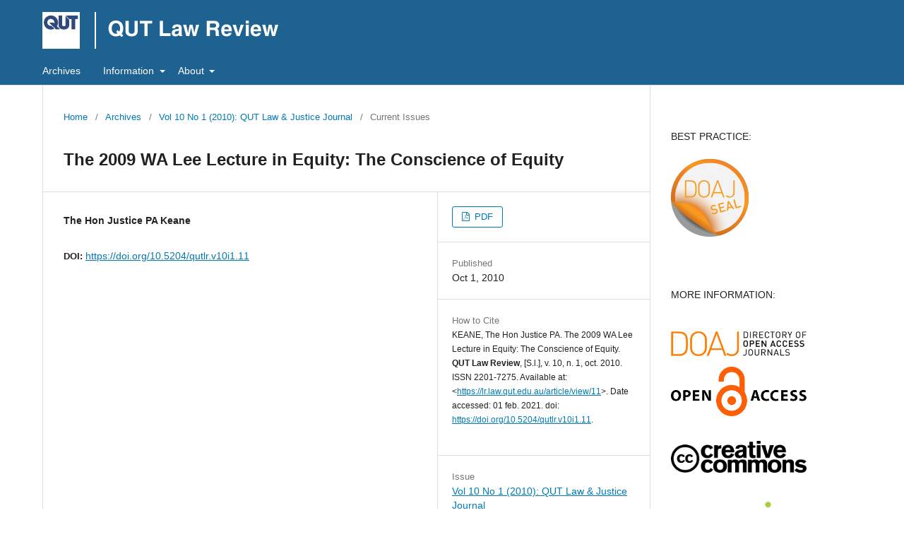

--- FILE ---
content_type: text/html
request_url: https://lr.law.qut.edu.au/article/view/11.html
body_size: 14143
content:

<!DOCTYPE html>
<html lang="en-US" xml:lang="en-US">

<!-- Mirrored from lr.law.qut.edu.au/article/view/11 by HTTrack Website Copier/3.x [XR&CO'2014], Mon, 01 Feb 2021 05:59:38 GMT -->
<!-- Added by HTTrack --><meta http-equiv="content-type" content="text/html;charset=utf-8" /><!-- /Added by HTTrack -->
<head>
	<meta http-equiv="Content-Type" content="text/html; charset=utf-8">
	<meta name="viewport" content="width=device-width, initial-scale=1.0">
	<title>
		 The 2009 WA Lee Lecture in Equity: The Conscience of Equity
							| QUT Law Review
			</title>

	
<link rel="icon" href="../../public/journals/1/favicon_en_US.ico">
<meta name="generator" content="Open Journal Systems 3.0.1.0">
<link rel="alternate" type="application/atom+xml" href="../../gateway/plugin/WebFeedGatewayPlugin/atom">
<link rel="alternate" type="application/rdf+xml" href="../../gateway/plugin/WebFeedGatewayPlugin/rss">
<link rel="alternate" type="application/rss+xml" href="../../gateway/plugin/WebFeedGatewayPlugin/rss2">
	<link rel="stylesheet" href="../../%24%24%24call%24%24%24/page/page/css4a93.css?name=stylesheet" type="text/css" /><link rel="stylesheet" href="../../public/journals/1/styleSheet.css" type="text/css" />
</head><body class="pkp_page_article pkp_op_view has_site_logo">

	<div class="cmp_skip_to_content">
		<a href="#pkp_content_main">Skip to main content</a>
		<a href="#pkp_content_nav">Skip to main navigation menu</a>
		<a href="#pkp_content_footer">Skip to site footer</a>
	</div>
	<div class="pkp_structure_page">

				<header class="pkp_structure_head" id="headerNavigationContainer" role="banner">
			<div class="pkp_head_wrapper">

				<div class="pkp_site_name_wrapper">
																<div class="pkp_site_name">
																		
																			<a href="../../index-2.html" class="is_img">
								<img src="../../public/journals/1/pageHeaderLogoImage_en_US.png" width="335" height="52" alt="Page Header Logo" />
							</a>
																	</div>
									</div>

													<nav id="pkp_content_nav" class="pkp_navigation_primary_row navDropdownMenu" aria-label="Site Navigation">
						<div class="pkp_navigation_primary_wrapper">

														<ul id="navigationPrimary" class="pkp_navigation_primary pkp_nav_list">

	
	
								<li>
				<a href="../../issue/archive.html">
					Archives
				</a>
			</li>
		
		<li aria-haspopup="true" aria-expanded="false">
			<a>
				Information
			</a>
			<ul>
				<li>
					<a href="../../information/readers.html">
						For Readers
					</a>
				</li>
				<li>
					<a href="../../information/authors.html">
						For Authors
					</a>
				</li>
				<li>
					<a href="../../information/librarians.html">
						For Librarians
					</a>
				</li>
			</ul>
		</li>

				<li aria-haspopup="true" aria-expanded="false">
			<a href="../../about.html">
				About
			</a>
			<ul>
				<li>
					<a href="../../about.html">
						About the Journal
					</a>
				</li>

				
									<li>
						<a href="../../about/editorialTeam.html">
							Editorial Team
						</a>
					</li>
													<li>
						<a href="../../about/contact.html">
							Contact
						</a>
					</li>
							</ul>
		</li>
	</ul>
						</div>
					</nav>
				
				
			</div><!-- .pkp_head_wrapper -->
		</header><!-- .pkp_structure_head -->

						<div class="pkp_structure_content has_sidebar">
			<div id="pkp_content_main" class="pkp_structure_main" role="main">
<div class="page page_article">
			
<nav class="cmp_breadcrumbs" role="navigation" aria-label="You are here:">
	<ol>
		<li>
			<a href="../../index-2.html">
				Home
			</a>
			<span class="separator">/</span>
		</li>
		<li>
			<a href="../../issue/archive.html">
				Archives
			</a>
			<span class="separator">/</span>
		</li>
		<li>
			<a href="../../issue/view/4.html">
				Vol 10 No 1 (2010): QUT Law & Justice Journal
			</a>
			<span class="separator">/</span>
		</li>
		<li class="current">
									Current Issues
						</li>
	</ol>
</nav>	
		<article class="obj_article_details">
	<h1 class="page_title">
		 The 2009 WA Lee Lecture in Equity: The Conscience of Equity
	</h1>

	
	<div class="row">
		<div class="main_entry">

							<ul class="item authors">
											<li>
							<span class="name">
								The Hon Justice PA Keane
							</span>
																				</li>
									</ul>
			
																																					<div class="item doi">
						<span class="label">
							DOI:
						</span>
						<span class="value">
							<a href="https://doi.org/10.5204/qutlr.v10i1.11">
								https://doi.org/10.5204/qutlr.v10i1.11
							</a>
						</span>
					</div>
							
						
			

		</div><!-- .main_entry -->

		<div class="entry_details">

						
													<div class="item galleys">
					<ul class="value galleys_links">
													<li>
								

	
		

<a class="obj_galley_link pdf" href="11/10/view.html">

		
	PDF
</a>							</li>
											</ul>
				</div>
			
							<div class="item published">
					<div class="label">
						Published
					</div>
					<div class="value">
						Oct  1, 2010
					</div>
				</div>
			
										<div class="item citation_formats">
																<div class="sub_item citation_display">
							<div class="label">
								How to Cite
							</div>
							<div id="citationOutput" class="value">
															KEANE, The Hon Justice PA.
 The 2009 WA Lee Lecture in Equity: The Conscience of Equity.
<strong>QUT Law Review</strong>, [S.l.], v. 10, n. 1, oct. 2010.
ISSN 2201-7275.
Available at: &lt;<a href="11.html" target="_new">https://lr.law.qut.edu.au/article/view/11</a>&gt;. Date accessed: 01 feb. 2021.
doi: <a href="https://doi.org/10.5204/qutlr.v10i1.11">https://doi.org/10.5204/qutlr.v10i1.11</a>. 
							</div>
						</div>
						
										<div class="sub_item citation_format_options">
						<div class="label">
							Citation Formats
						</div>
						<div class="value">
							<ul>
																	<li class="AbntCitationPlugin current">
																				<a href="../cite/11/AbntCitationPlugin.html" data-load-citation="true" target="_blank">ABNT</a>
									</li>
																	<li class="ApaCitationPlugin">
																				<a href="../cite/11/ApaCitationPlugin.html" data-load-citation="true" target="_blank">APA</a>
									</li>
																	<li class="BibtexCitationPlugin">
																				<a href="../cite/11/BibtexCitationPlugin.html" data-load-citation="true" target="_blank">BibTeX</a>
									</li>
																	<li class="CbeCitationPlugin">
																				<a href="../cite/11/CbeCitationPlugin.html" data-load-citation="true" target="_blank">CBE</a>
									</li>
																	<li class="EndNoteCitationPlugin">
																				<a href="../cite/11/11-endNote.enw" target="_blank">EndNote - EndNote format (Macintosh &amp; Windows)</a>
									</li>
																	<li class="MlaCitationPlugin">
																				<a href="../cite/11/MlaCitationPlugin.html" data-load-citation="true" target="_blank">MLA</a>
									</li>
																	<li class="ProCiteCitationPlugin">
																				<a href="../cite/11/11-proCite.ris" target="_blank">ProCite - RIS format (Macintosh &amp; Windows)</a>
									</li>
																	<li class="RefWorksCitationPlugin">
																				<a href="../cite/11/RefWorksCitationPlugin.html" data-load-citation="true" target="_blank">RefWorks</a>
									</li>
																	<li class="RefManCitationPlugin">
																				<a href="../cite/11/11-refMan.ris" target="_blank">Reference Manager - RIS format (Windows only)</a>
									</li>
																	<li class="TurabianCitationPlugin">
																				<a href="../cite/11/TurabianCitationPlugin.html" data-load-citation="true" target="_blank">Turabian</a>
									</li>
															</ul>
						</div>
					</div>
				</div>
			
						<div class="item issue">
				<div class="sub_item">
					<div class="label">
						Issue
					</div>
					<div class="value">
						<a class="title" href="../../issue/view/4.html">
							Vol 10 No 1 (2010): QUT Law & Justice Journal
						</a>
					</div>
				</div>

									<div class="sub_item">
						<div class="label">
							Section
						</div>
						<div class="value">
							Current Issues
						</div>
					</div>
							</div>

						
						
															
															<div class="statsDateLabel">Since 2015-12-04</div>
								<div id="content_stats" class="item">
					<div id="abstractView">
                        <div>Abstract Views</div>
                        <div class="galley-article-count"> 2161</div>
					</div>
					<div id="galleyCount">
                                                    <div class="galleyLabel">PDF Views</div>
                            <div class="galley-article-count">2173</div>
                        					</div>
				</div>
										<div class="statsDateLabel">Until 2015-12-04:</div>
				<div id="content_stats" class="item">
					<div id="abstractView">
                        <div>Abstract Views</div>
                        <div class="galley-article-count">717</div>
					</div>
					<div id="galleyCount">
                                                    <div class="galleyLabel">PDF Views </div>
                            <div class="galley-article-count">2156</div>
                        					</div>
				</div>
			
										<div class="item copyright">
										<p>Authors who publish with this journal retain copyright and grant the journal right of first publication with the work simultaneously licensed under a Creative Commons Attribution License (CC-BY) that allows others to share the work with an acknowledgement of the work's authorship and initial publication in this journal.</p>Articles in this journal are published under the <a href="http://creativecommons.org/licenses/by/3.0/au/deed.en_GB" target="_blank">Creative Commons Attribution Licence (CC-BY). </a>This is to achieve more legal certainty about what readers can do with published articles, and thus a wider dissemination and archiving, which in turn makes publishing with this journal more valuable for authors.
				</div>
			
			

		</div><!-- .entry_details -->
	</div><!-- .row -->

</article>
	

</div><!-- .page -->


	</div><!-- pkp_structure_main -->

				
					<div class="pkp_structure_sidebar left" role="complementary" aria-label="Sidebar">
				<div class="pkp_block block_custom" id="customblock-doaj_logo">
	<div class="content">
		<div id="doaj-seal">
<p>BEST PRACTICE:</p>
<ul>
<li><a href="../../doaj.html"><img src="../../public/journals/1/doaj_seal_logo_medium.png" alt="" width="110" height="110"></a></li>
</ul>
</div>
	</div>
</div><div class="pkp_block block_custom" id="customblock-License_Block">
	<div class="content">
		<div id="lr-license">
<p>MORE INFORMATION:</p>
<br>
<ul>
<li id="doaj_logo"><a href="../../doaj.html"><img src="../../public/journals/1/doaj_logo.jpg" alt="Directory of Open Access Journals " width="190" height="35"></a></li>
<li id="openaccess_logo"><img src="../../public/files/openaccess.png" alt="Open Access" width="160" height="60"></li>
</ul>
<div>&nbsp;</div>
<ul>
<li id="creativecommons_logo"><img src="../../public/files/cc.logo.large.png" alt="Creative Commons" width="137" height="37"></li>
</ul>
<div>&nbsp;</div>
<ul>
<li id="orcid_logo"><img src="../../public/files/orcid_logo.png" alt="orcid" width="137" height="90"></li>
<li id="paperity_logo"><img src="../../public/files/LogoPaperity-colors_tall_on-white.png" alt="paperity" width="137" height="90"></li>
</ul>
</div>
	</div>
</div><div class="pkp_block block_custom" id="customblock-Supported_By">
	<div class="content">
		<div id="lr-supportedby">
<p>SUPPORTED BY:</p>
<ul>
<ul>
<li id="library-logo"><a href="http://www.library.qut.edu.au/" target="_blank"><img src="../../public/files/QUT_Library.png" alt="Queensland University of Technology" width="90" height="90"></a></li>
</ul>
</ul>
</div>
	</div>
</div>
			</div><!-- pkp_sidebar.left -->
			</div><!-- pkp_structure_content -->

<div id="pkp_content_footer" class="pkp_structure_footer_wrapper" role="contentinfo">

	<div class="pkp_structure_footer">

					<div class="pkp_footer_content">
				<p><a class="twitter-share-button" href="https://twitter.com/share">Tweet</a>
<script type="text/javascript">// <![CDATA[
!function(d,s,id){var js,fjs=d.getElementsByTagName(s)[0],p=/^http:/.test(d.location)?'http':'https';if(!d.getElementById(id)){js=d.createElement(s);js.id=id;js.src=p+'://platform.twitter.com/widgets.js';fjs.parentNode.insertBefore(js,fjs);}}(document, 'script', 'twitter-wjs');
// ]]></script>
</p>
<p><a href="../../about/contact.html">Contact</a> |&nbsp;<a href="../../announcement.html">Announcements</a>| ISSN: 2201-7275</p>
			</div>
		
		<div class="pkp_brand_footer" role="complementary" aria-label="About this Publishing System">
			<a href="../../about/aboutThisPublishingSystem.html">
				<img alt="Open Journal Systems" src="../../templates/images/ojs_brand.png">
			</a>
			<a href="http://pkp.sfu.ca/ojs">
				<img alt="Public Knowledge Project" src="../../lib/pkp/templates/images/pkp_brand.png">
			</a>
		</div>
	</div>

</div><!-- pkp_structure_footer_wrapper -->

</div><!-- pkp_structure_page -->

<script src="../../lib/pkp/lib/components/jquery/jquery.min.js" type="text/javascript"></script><script src="../../lib/pkp/lib/components/jquery-ui/jquery-ui.min.js" type="text/javascript"></script><script src="../../lib/pkp/js/lib/jquery/plugins/jquery.tag-it.js" type="text/javascript"></script><script src="../../plugins/themes/default/js/main.js" type="text/javascript"></script><script src="../../js/plugins/citationFormats.js" type="text/javascript"></script><script type="text/javascript">
(function(i,s,o,g,r,a,m){i['GoogleAnalyticsObject']=r;i[r]=i[r]||function(){
(i[r].q=i[r].q||[]).push(arguments)},i[r].l=1*new Date();a=s.createElement(o),
m=s.getElementsByTagName(o)[0];a.async=1;a.src=g;m.parentNode.insertBefore(a,m)
})(window,document,'script','https://www.google-analytics.com/analytics.js','ga');

ga('create', 'UA-80645406-1', 'auto');
ga('send', 'pageview');
</script>


</body>

<!-- Mirrored from lr.law.qut.edu.au/article/view/11 by HTTrack Website Copier/3.x [XR&CO'2014], Mon, 01 Feb 2021 05:59:40 GMT -->
</html>

--- FILE ---
content_type: text/css
request_url: https://lr.law.qut.edu.au/public/journals/1/styleSheet.css
body_size: 1568
content:
div.citation_format_options{
    display:none;
}

#content_stats:after{
    content:"Statistics current as at December 2020.";
    font-size:small;
}

#strapline {
    _background-image: url(date-sem-week-bg.png);
    background-position: right top;
    background-repeat: no-repeat;
    color: #FFFFFF;
    font-size: 1em;
    font-weight: bold;
    height: 30px;
    width: 316px;
}

div#strapline img {
	padding-top: 7px !important;
    padding-left: 7px !important;
}

/* Based on plugins/themes/default/styles/variables.less */
/* @screen-desktop: 992px;                               */
@media (max-width: 992px) {
	.realworld {
		display: none;
	}
}

#blue-bar {
    _background-image: url(dateline.png);
    background-position: left top;
    background-repeat: repeat-x;
    height: 30px;
	width: 290px;
	margin-bottom: -30px;
}

@media (min-width: 991px) {
	#library-logo img {
		width: 50%;
	}

	#lr-license img {
		width: 80%;
	}
}

@media (max-width: 992px) {
    #library-logo img {
        width: 20%;
    }

    #lr-license img {
        width: 40%;
    }
}

@media (min-width: 992px) {
	.has_site_logo .pkp_head_wrapper {
			padding-top: 7px;
	}
}

#abstractView {
     border-right:1px solid #000;
     padding-right: 2em;    
     margin-right:1em;
     text-align:center;
     float:left;
}

#content_stats {
     width:100%;
     overflow:hidden;
}

.galleyLabel {
     text-align:center;
}

.galley-article-count {
     text-align:center;
     font-size:2em;
     padding-top: .25em;
}

.statsDateLabel {
    margin-top: .75em;
    font-size: 138%;
    padding-left: .5em;
}


--- FILE ---
content_type: text/plain
request_url: https://www.google-analytics.com/j/collect?v=1&_v=j102&a=1585786481&t=pageview&_s=1&dl=https%3A%2F%2Flr.law.qut.edu.au%2Farticle%2Fview%2F11.html&ul=en-us%40posix&dt=The%202009%20WA%20Lee%20Lecture%20in%20Equity%3A%20The%20Conscience%20of%20Equity%20%7C%20QUT%20Law%20Review&sr=1280x720&vp=1280x720&_u=IEBAAEABAAAAACAAI~&jid=1326229984&gjid=168877879&cid=260883301.1770096169&tid=UA-80645406-1&_gid=1776933521.1770096169&_r=1&_slc=1&z=1914998043
body_size: -450
content:
2,cG-TTJWPP864D